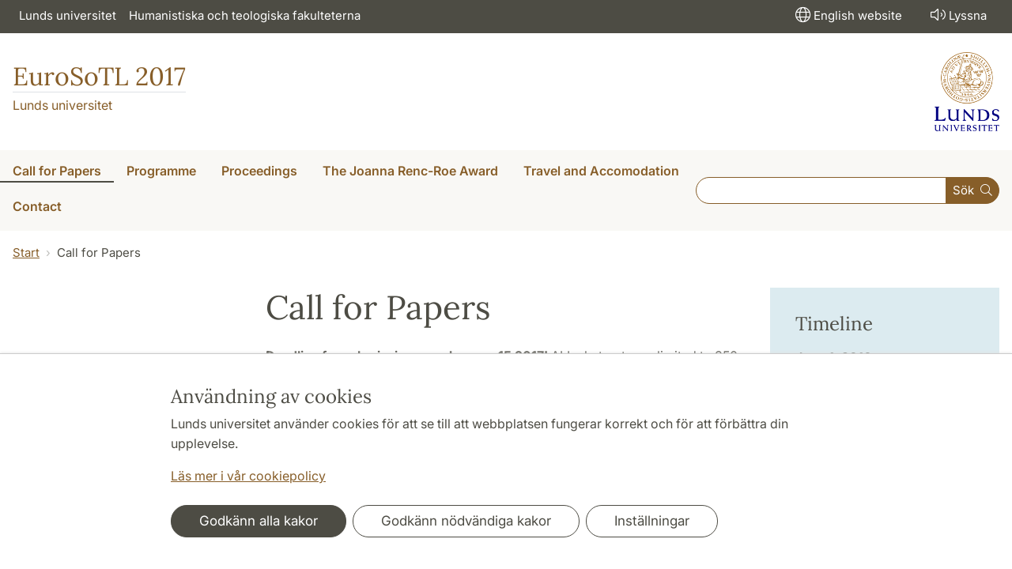

--- FILE ---
content_type: text/html; charset=utf-8
request_url: https://konferens.ht.lu.se/eurosotl-2017/call-for-papers/
body_size: 7882
content:
<!DOCTYPE html>
<html lang="sv">
<head>
    <meta charset="utf-8">

<!-- 
	This website is powered by TYPO3 - inspiring people to share!
	TYPO3 is a free open source Content Management Framework initially created by Kasper Skaarhoj and licensed under GNU/GPL.
	TYPO3 is copyright 1998-2026 of Kasper Skaarhoj. Extensions are copyright of their respective owners.
	Information and contribution at https://typo3.org/
-->

<link rel="icon" href="/_assets/57618afcb0789ce7164b711bb01f73a5/Icons/favicon_lu.ico" type="image/vnd.microsoft.icon">
<title>Call for Papers | Konferenser</title>
<meta http-equiv="x-ua-compatible" content="ie=edge">
<meta name="generator" content="TYPO3 CMS">
<meta name="viewport" content="width=device-width, initial-scale=1">
<meta name="robots" content="index,follow">
<meta property="og:title" content="Call for Papers">
<meta property="og:image" content="https://konferens.ht.lu.se/_assets/57618afcb0789ce7164b711bb01f73a5/Images/lu-logo-280x280px.png">
<meta name="charset" content="utf-8">


<link rel="stylesheet" href="/typo3temp/assets/css/6d6b87389f0acac33a5e8e54edb91f76.css?1726495197" media="all">
<link rel="stylesheet" href="/_assets/57618afcb0789ce7164b711bb01f73a5/Css/Dist/main.min.css?1764769341" media="all">
<link rel="stylesheet" href="/_assets/57618afcb0789ce7164b711bb01f73a5/Css/Src/ht_package.css?1769156065" media="all">
<link rel="stylesheet" href="/_assets/57618afcb0789ce7164b711bb01f73a5/Css/Dist/jquery.datetimepicker.css?1726485378" media="all">
<link rel="stylesheet" href="/_assets/47aff312a4a5b16d7fe87e204ed4b2ce/Css/ht_solr.css?1726485392" media="all">



<script src="/_assets/57618afcb0789ce7164b711bb01f73a5/JavaScript/encrypt.js?1726485378"></script>


<!-- Google Analytics -->
<script>
if( document.cookie.indexOf('cookie-agreed=') == -1 || document.cookie.split('; ').find(row => row.startsWith('cookie-agreed=')).split('=')[1] == 0) {
    window['ga-disable-' + 'UA-99838699-21'] = true;
} else  {  
    window['ga-disable-' + 'UA-99838699-21'] = false;
}
(function(i,s,o,g,r,a,m){i['GoogleAnalyticsObject']=r;i[r]=i[r]||function(){
(i[r].q=i[r].q||[]).push(arguments)},i[r].l=1*new Date();a=s.createElement(o),
m=s.getElementsByTagName(o)[0];a.async=1;a.src=g;m.parentNode.insertBefore(a,m)
})(window,document,'script','https://www.google-analytics.com/analytics.js','ga');
ga('create', 'UA-99838699-21', 'auto');
ga('set', 'anonymizeIp', true);
ga('send', 'pageview');
</script>
<!-- End Google Analytics --><!-- Google Tag Manager -->

<script>
var cookieConsent=true;
if( document.cookie.indexOf('cookie-agreed=') == -1 || document.cookie.split('; ').find(row => row.startsWith('cookie-agreed=')).split('=')[1] == 0) {
cookieConsent=false;
}
if(cookieConsent){(function(w,d,s,l,i){w[l]=w[l]||[];w[l].push({'gtm.start':
new Date().getTime(),event:'gtm.js'});var f=d.getElementsByTagName(s)[0],
j=d.createElement(s),dl=l!='dataLayer'?'&l='+l:'';j.async=true;j.src=
'https://www.googletagmanager.com/gtm.js?id='+i+dl;f.parentNode.insertBefore(j,f);
})(window,document,'script','dataLayer','GTM-KNLKTRW');}</script><!-- Google tag (gtag.js) -->
<script async src="https://www.googletagmanager.com/gtag/js?id=G-SL59ZWMB9V"></script>
<script>
if(cookieConsent){
window.dataLayer = window.dataLayer || [];
function gtag(){dataLayer.push(arguments);}
gtag('js', new Date());
gtag('config', 'G-SL59ZWMB9V',{'anonymize_ip':true});
}
</script>
<link rel="canonical" href="https://konferens.ht.lu.se/eurosotl-2017/call-for-papers/">

<!-- This site is optimized with the Yoast SEO for TYPO3 plugin - https://yoast.com/typo3-extensions-seo/ -->
<script type="application/ld+json">[{"@context":"https:\/\/www.schema.org","@type":"BreadcrumbList","itemListElement":[{"@type":"ListItem","position":1,"item":{"@id":"https:\/\/konferens.ht.lu.se\/","name":"konferens.ht.lu.se"}},{"@type":"ListItem","position":2,"item":{"@id":"https:\/\/konferens.ht.lu.se\/eurosotl-2017\/","name":"EuroSoTL 2017"}},{"@type":"ListItem","position":3,"item":{"@id":"https:\/\/konferens.ht.lu.se\/eurosotl-2017\/call-for-papers\/","name":"Call for Papers"}}]}]</script>
</head>
<body id="p52413"data-aos-easing="ease" data-aos-duration="400" data-aos-delay="0"><!-- Google Tag Manager (noscript) --><noscript><iframe src="https://www.googletagmanager.com/ns.html?id=GTM-KNLKTRW"
height="0" width="0" style="display:none;visibility:hidden"></iframe></noscript><!-- End Google Tag Manager (noscript) -->
<!--eri-no-index--><div id="skip-link"><a href="#main-content" class="element-invisible element-focusable">Hoppa till huvudinnehåll</a></div><div id="consentContainer" lang="sv" class="position-fixed fixed-bottom"><div class="sv-cookie-consent-banner" data-nosnippet="true" style="position: initial;"><div class="container" aria-live="polite"><h3>Användning av cookies</h3><div class=""><p class="">Lunds universitet använder cookies för att se till att webbplatsen fungerar korrekt och för att förbättra din upplevelse.</p><p class=""><a href="/om-webbplatsen">Läs mer i vår cookiepolicy</a></p></div><div class="row mt-3 varContent"><div class="col"><button type="button" class="btn btn-dark mt-2 me-2 w-100 w-md-auto agree-button">Godkänn alla kakor</button><button type="button" class="btn btn-outline-dark mt-2 me-2 w-100 w-md-auto necessary-button">Godkänn nödvändiga kakor</button><button class="btn btn-outline-dark mt-2 w-100 w-md-auto manage-button">Inställningar</button></div></div></div></div></div><div class="modal fade" id="nav-mobile" tabindex="-1" role="dialog" aria-labelledby="mobileMenu" aria-hidden="true"><div class="modal-dialog my-0 mx-auto" role="document"><div class="modal-content border-0 rounded-0"><div class="modal-header justify-content-end"><button type="button" class="border-0 bg-transparent cursor-pointer lh-0 p-2 nm-2" data-bs-dismiss="modal" aria-controls="nav-mobile" aria-expanded="false" aria-label="Stäng menyn"><span aria-hidden="true"><i class="fal fa-times fa-lg"></i></span></button></div><ul id="mobileMenu" class="mobile-nav mobile-nav-root border-0 nav-collapse font-size-sm nav-undecorated"><li class="mobile-nav-item"><div class="mobile-nav-container"><span class="nav-link active">Call for Papers</span></div></li><li class="mobile-nav-item"><div class="mobile-nav-container"><a href="/eurosotl-2017/programme/" class="nav-link"><span>Programme</span></a><a href="#" title="submenu for Programme" 
                            class="mobile-nav-toggle collapsed  btn" 
                            data-bs-target="#responsive-link-52412" 
                            data-bs-toggle="collapse" 
                            aria-expanded="false" 
                            aria-controls="responsive-link-52412"
                            role="button"><span class="collapse-show"><i class="fal fa-plus-circle"></i></span><span class="collapse-hide"><i class="fal fa-minus-circle"></i></span></a></div><ul class="mobile-nav collapse " id="responsive-link-52412"><li class="mobile-nav-item"><div class="mobile-nav-container"><a href="/eurosotl-2017/programme/keynotes/" class="nav-link">Keynotes</a></div></li><li class="mobile-nav-item"><div class="mobile-nav-container"><a href="/eurosotl-2017/programme/pre-conference-workshops/" class="nav-link">Pre Conference Workshops</a></div></li></ul></li><li class="mobile-nav-item"><div class="mobile-nav-container"><a href="/eurosotl-2017/proceedings/" class="nav-link"><span>Proceedings </span></a><a href="#" title="submenu for Proceedings " 
                            class="mobile-nav-toggle collapsed  btn" 
                            data-bs-target="#responsive-link-52411" 
                            data-bs-toggle="collapse" 
                            aria-expanded="false" 
                            aria-controls="responsive-link-52411"
                            role="button"><span class="collapse-show"><i class="fal fa-plus-circle"></i></span><span class="collapse-hide"><i class="fal fa-minus-circle"></i></span></a></div><ul class="mobile-nav collapse " id="responsive-link-52411"><li class="mobile-nav-item"><div class="mobile-nav-container"><a href="/eurosotl-2017/proceedings/full-text-papers-long-papers/" class="nav-link">Full Text Papers (Long Papers)</a></div></li><li class="mobile-nav-item"><div class="mobile-nav-container"><a href="/eurosotl-2017/proceedings/abstract-papers-short-papers/" class="nav-link">Abstract Papers (Short Papers)</a></div></li><li class="mobile-nav-item"><div class="mobile-nav-container"><a href="/eurosotl-2017/proceedings/panels-posters-roundtables-and-workshops/" class="nav-link">Panels, Posters, Roundtables and Workshops</a></div></li></ul></li><li class="mobile-nav-item"><div class="mobile-nav-container"><a href="/eurosotl-2017/the-joanna-renc-roe-award/" class="nav-link">The Joanna Renc-Roe Award</a></div></li><li class="mobile-nav-item"><div class="mobile-nav-container"><a href="/eurosotl-2017/travel-and-accomodation/" class="nav-link">Travel and Accomodation</a></div></li><li class="mobile-nav-item"><div class="mobile-nav-container"><a href="/eurosotl-2017/contact/" class="nav-link">Contact</a></div></li><li class="mobile-nav-item"><div class="mobile-nav-container"><a href="javascript:" onclick="toggleBar();" class="nav-link" data-bapdf="372">
                                Lyssna
                            </a></div></li></ul></div></div></div><header class="header nav-undecorated"><div class="bg-dark d-none d-xl-block"><div class="container-fluid mw-xxl py-0"><nav class="navbar navbar-expand-md navbar-dark bg-dark font-size-sm p-0 text-white"><div class="collapse navbar-collapse" id="navbarSupportedContent"><ul class="shortcut-menu navbar-nav"><li class="nav-item"><a class="nav-link pe-2 nav-undecorated" href="https://www.lu.se/">Lunds universitet</a></li><li class="nav-item"><a class="pl-3 nav-link ps-2 nav-undecorated" href="https://www.ht.lu.se/">Humanistiska och teologiska fakulteterna</a></li></ul><ul class="navbar-nav flex-row ms-auto"></ul><ul class="navbar-nav flex-row ms-5"><li class="nav-item"><a href="/en/" target="_self" class="ms-2 px-3 nav-link nav-undecorated"><i class="fal fa-globe fa-lg p-1"></i><span lang="en" dir="ltr">English website</span></a></li><li class="nav-item"><a class="nav-link px-3 nav-undecorated" href="javascript:" onclick="toggleBar();" title="aktivera talande webb" id="bapluslogo" data-bapdf="372"><i class="fal fa-lg fa-volume p-1"></i>Lyssna
                                </a></li></ul></div></nav></div></div><div class="d-xl-none d-block border-bottom"><div class="row m-0 pb-0"><div class="flex-shrink-1 flex-lg-shrink-0 flex-grow-1 d-flex flex-column justify-content-between h-100 mh-120"><div class="h-lg-auto flex-column justify-content-between align-items-end font-size-sm flex-grow-0"><nav class="nav text-center h-100 h-lg-auto align-items-center nav-undecorated flex-nowrap justify-content-end"><div class="nav-item me-auto mb-2 pt-2 flex"><a class="m-0 p-0" href="https://www.lu.se/"><img src="/_assets/57618afcb0789ce7164b711bb01f73a5/Images/logo-lu-sv-liggande.png?1726485378" alt="lunds universitets logotyp" class="img-fluid"></a></div><div class="nav-item mobile-search-button"><a class="ms-2 p-1 d-block nav-undecorated" 
                                href="#header-search-form" 
                                data-bs-toggle="collapse"
                                aria-controls="header-search-form" aria-expanded="false"
                                aria-label="Visa och dölj sökfält"><i class="fal fa-lg fa-search p-1"></i>Sök
                            </a></div><div class="nav-item d-none d-md-block"><a class="ms-2 p-1 nav-undecorated" id="browse-aloud-desktop" href="javascript:void(0)" onclick="toggleBar();" data-bapdf="372"><i class="fal fa-lg fa-volume p-1"></i>Lyssna
                            </a></div><div class="nav-item d-block d-xl-none"><a href="/en/" target="_self" class="ms-2 p-1 nav-undecorated"><i class="fal fa-globe fa-lg p-1"></i><span lang="en" dir="ltr">English website</span></a></div></nav></div></div></div><div class="header-search-form collapse-xl pb-2 px-2 collapsed collapse" id="header-search-form"><form class="lu-search-box-responsive" autocomplete="off" enctype="multipart/form-data" action="/sok/" method="get" accept-charset="UTF-8"><label id="search-label1" class="search-label" for="header-search-field1">Sök</label><div class="input-group input-group-sm w-100 flex"><input class="form-control form-control-sm flex-grow-1 px-3 py-3" aria-labelledby="search-label1" type="text" id="header-search-field1" name="query" value="" size="60" maxlength="128" /><button class="btn btn-primary" type="submit" id="header-search-button">
        Sök
      </button></div></form></div></div><!-- new end --><div class="container-fluid mw-xxl"><div class="row m-0 py-4"><div class="col p-0"><div class="d-flex justify-content-between align-items-center h-100 text-primary"><div><div class="htPackageSiteTitle"><a href="/eurosotl-2017" class="nav-undecorated">EuroSoTL 2017</a></div><p class="htPackageSiteSubTitle"><a href="https://www.ht.lu.se/">Lunds universitet</a></p></div><div class="header-logo header-logo-institution header-logo-lu flex-grow-1 flex-lg-grow-0 d-none d-xl-block"><a href="https://www.lu.se/"><img src="/_assets/57618afcb0789ce7164b711bb01f73a5/Images/logo_lu_small@1x.png?1726485378" 
                                srcset="/_assets/57618afcb0789ce7164b711bb01f73a5/Images/logo_lu_small@1x.png?1726485378 1x, 
                                /_assets/57618afcb0789ce7164b711bb01f73a5/Images/logo_lu_small@2x.png?1726485378 2x"
                                class="mw-100"
                                alt="lunds universitets logotyp" /></a></div></div></div></div></div><div class="d-none d-xl-block font-size-xl-lg font-weight-light bg-plaster-25"><div class="mw-xxl d-flex container-fluid justify-content-between align-items-center"><nav aria-label="huvudmeny" class="main-menu"><ul class="nav nav-header-main nmx-3"><li class="nav-item"><a class="nav-link text-nowrap nav-undecorated  active" href="/eurosotl-2017/call-for-papers/"><span>Call for Papers</span></a></li><li class="nav-item dropdown dropdown-hover"><a class="nav-link text-nowrap dropdown-toggle nav-undecorated" 
                                            href="/eurosotl-2017/programme/" id="dropdown-Programme"
                                            aria-haspopup="true"><span>Programme</span></a><div class="dropdown-menu font-size-base" aria-labelledby="dropdown-Programme"><a class="dropdown-item nav-undecorated" 
                                                href="/eurosotl-2017/programme/keynotes/"><span>Keynotes</span></a><a class="dropdown-item nav-undecorated" 
                                                href="/eurosotl-2017/programme/pre-conference-workshops/"><span>Pre Conference Workshops</span></a></div></li><li class="nav-item dropdown dropdown-hover"><a class="nav-link text-nowrap dropdown-toggle nav-undecorated" 
                                            href="/eurosotl-2017/proceedings/" id="dropdown-Proceedings-"
                                            aria-haspopup="true"><span>Proceedings </span></a><div class="dropdown-menu font-size-base" aria-labelledby="dropdown-Proceedings-"><a class="dropdown-item nav-undecorated" 
                                                href="/eurosotl-2017/proceedings/full-text-papers-long-papers/"><span>Full Text Papers (Long Papers)</span></a><a class="dropdown-item nav-undecorated" 
                                                href="/eurosotl-2017/proceedings/abstract-papers-short-papers/"><span>Abstract Papers (Short Papers)</span></a><a class="dropdown-item nav-undecorated" 
                                                href="/eurosotl-2017/proceedings/panels-posters-roundtables-and-workshops/"><span>Panels, Posters, Roundtables and Workshops</span></a></div></li><li class="nav-item"><a class="nav-link text-nowrap nav-undecorated " href="/eurosotl-2017/the-joanna-renc-roe-award/"><span>The Joanna Renc-Roe Award</span></a></li><li class="nav-item"><a class="nav-link text-nowrap nav-undecorated " href="/eurosotl-2017/travel-and-accomodation/"><span>Travel and Accomodation</span></a></li><li class="nav-item"><a class="nav-link text-nowrap nav-undecorated " href="/eurosotl-2017/contact/"><span>Contact</span></a></li></ul></nav><form class="flex-xl-grow-1 header-search-container--institution" autocomplete="off" enctype="multipart/form-data" action="/sok/" method="get" accept-charset="UTF-8"><label id="search-label2" class="search-label" for="header-search-field2">Sök</label><div class="input-group input-group-sm w-100 flex"><input class="form-control form-control-sm flex-grow-1 px-3 py-3" aria-labelledby="search-label2" type="text" id="header-search-field2" name="query" value="" size="60" maxlength="" /><button class="btn btn-primary" type="submit" id="header-search-button"><span class="me-2">Sök</span><i class="fal fa-search"></i></button></div></form></div></div><div class="modal fade" id="mm-nav-mobile--item52413" tabindex="-1" role="dialog" aria-labelledby="mm-mobileMenu52413" aria-hidden="true"><div class="modal-dialog my-0 mx-auto" role="document"><div class="modal-content border-0 rounded-0"><div class="modal-header justify-content-end"><button type="button" class="border-0 bg-transparent cursor-pointer lh-0 p-2 nm-2" data-bs-dismiss="modal" aria-controls="mm-nav-mobile--item52413" aria-expanded="false" aria-label="Stäng menyn"><span aria-hidden="true"><i class="fal fa-times fa-lg"></i></span></button></div><ul id="mm-mobileMenu52413" class="mobile-nav mobile-nav-root border-0 nav-collapse font-size-sm nav-undecorated"><li class="mobile-nav-item"><div class="mobile-nav-container"><a href="/eurosotl-2017/call-for-papers/" class="nav-link">
                                    Call for Papers                                    
                                    <span class="ms-1"><i class="fal fa-chevron-circle-right fa-sm"></i></span></a></div></li></ul></div></div></div><div class="modal fade" id="mm-nav-mobile--item52412" tabindex="-1" role="dialog" aria-labelledby="mm-mobileMenu52412" aria-hidden="true"><div class="modal-dialog my-0 mx-auto" role="document"><div class="modal-content border-0 rounded-0"><div class="modal-header justify-content-end"><button type="button" class="border-0 bg-transparent cursor-pointer lh-0 p-2 nm-2" data-bs-dismiss="modal" aria-controls="mm-nav-mobile--item52412" aria-expanded="false" aria-label="Stäng menyn"><span aria-hidden="true"><i class="fal fa-times fa-lg"></i></span></button></div><ul id="mm-mobileMenu52412" class="mobile-nav mobile-nav-root border-0 nav-collapse font-size-sm nav-undecorated"><li class="mobile-nav-item"><div class="mobile-nav-container"><a href="/eurosotl-2017/programme/" class="nav-link">
                                    Programme                                    
                                    <span class="ms-1"><i class="fal fa-chevron-circle-right fa-sm"></i></span></a></div><ul class="mobile-nav collapse show"><li class="mobile-nav-item"><div class="mobile-nav-container"><a href="/eurosotl-2017/programme/keynotes/" class="nav-link">Keynotes</a></div></li><li class="mobile-nav-item"><div class="mobile-nav-container"><a href="/eurosotl-2017/programme/pre-conference-workshops/" class="nav-link">Pre Conference Workshops</a></div></li></ul></li></ul></div></div></div><div class="modal fade" id="mm-nav-mobile--item52411" tabindex="-1" role="dialog" aria-labelledby="mm-mobileMenu52411" aria-hidden="true"><div class="modal-dialog my-0 mx-auto" role="document"><div class="modal-content border-0 rounded-0"><div class="modal-header justify-content-end"><button type="button" class="border-0 bg-transparent cursor-pointer lh-0 p-2 nm-2" data-bs-dismiss="modal" aria-controls="mm-nav-mobile--item52411" aria-expanded="false" aria-label="Stäng menyn"><span aria-hidden="true"><i class="fal fa-times fa-lg"></i></span></button></div><ul id="mm-mobileMenu52411" class="mobile-nav mobile-nav-root border-0 nav-collapse font-size-sm nav-undecorated"><li class="mobile-nav-item"><div class="mobile-nav-container"><a href="/eurosotl-2017/proceedings/" class="nav-link">
                                    Proceedings                                     
                                    <span class="ms-1"><i class="fal fa-chevron-circle-right fa-sm"></i></span></a></div><ul class="mobile-nav collapse show"><li class="mobile-nav-item"><div class="mobile-nav-container"><a href="/eurosotl-2017/proceedings/full-text-papers-long-papers/" class="nav-link">Full Text Papers (Long Papers)</a></div></li><li class="mobile-nav-item"><div class="mobile-nav-container"><a href="/eurosotl-2017/proceedings/abstract-papers-short-papers/" class="nav-link">Abstract Papers (Short Papers)</a></div></li><li class="mobile-nav-item"><div class="mobile-nav-container"><a href="/eurosotl-2017/proceedings/panels-posters-roundtables-and-workshops/" class="nav-link">Panels, Posters, Roundtables and Workshops</a></div></li></ul></li></ul></div></div></div><div class="modal fade" id="mm-nav-mobile--item56161" tabindex="-1" role="dialog" aria-labelledby="mm-mobileMenu56161" aria-hidden="true"><div class="modal-dialog my-0 mx-auto" role="document"><div class="modal-content border-0 rounded-0"><div class="modal-header justify-content-end"><button type="button" class="border-0 bg-transparent cursor-pointer lh-0 p-2 nm-2" data-bs-dismiss="modal" aria-controls="mm-nav-mobile--item56161" aria-expanded="false" aria-label="Stäng menyn"><span aria-hidden="true"><i class="fal fa-times fa-lg"></i></span></button></div><ul id="mm-mobileMenu56161" class="mobile-nav mobile-nav-root border-0 nav-collapse font-size-sm nav-undecorated"><li class="mobile-nav-item"><div class="mobile-nav-container"><a href="/eurosotl-2017/the-joanna-renc-roe-award/" class="nav-link">
                                    The Joanna Renc-Roe Award                                    
                                    <span class="ms-1"><i class="fal fa-chevron-circle-right fa-sm"></i></span></a></div></li></ul></div></div></div><div class="modal fade" id="mm-nav-mobile--item52409" tabindex="-1" role="dialog" aria-labelledby="mm-mobileMenu52409" aria-hidden="true"><div class="modal-dialog my-0 mx-auto" role="document"><div class="modal-content border-0 rounded-0"><div class="modal-header justify-content-end"><button type="button" class="border-0 bg-transparent cursor-pointer lh-0 p-2 nm-2" data-bs-dismiss="modal" aria-controls="mm-nav-mobile--item52409" aria-expanded="false" aria-label="Stäng menyn"><span aria-hidden="true"><i class="fal fa-times fa-lg"></i></span></button></div><ul id="mm-mobileMenu52409" class="mobile-nav mobile-nav-root border-0 nav-collapse font-size-sm nav-undecorated"><li class="mobile-nav-item"><div class="mobile-nav-container"><a href="/eurosotl-2017/travel-and-accomodation/" class="nav-link">
                                    Travel and Accomodation                                    
                                    <span class="ms-1"><i class="fal fa-chevron-circle-right fa-sm"></i></span></a></div></li></ul></div></div></div><div class="modal fade" id="mm-nav-mobile--item52408" tabindex="-1" role="dialog" aria-labelledby="mm-mobileMenu52408" aria-hidden="true"><div class="modal-dialog my-0 mx-auto" role="document"><div class="modal-content border-0 rounded-0"><div class="modal-header justify-content-end"><button type="button" class="border-0 bg-transparent cursor-pointer lh-0 p-2 nm-2" data-bs-dismiss="modal" aria-controls="mm-nav-mobile--item52408" aria-expanded="false" aria-label="Stäng menyn"><span aria-hidden="true"><i class="fal fa-times fa-lg"></i></span></button></div><ul id="mm-mobileMenu52408" class="mobile-nav mobile-nav-root border-0 nav-collapse font-size-sm nav-undecorated"><li class="mobile-nav-item"><div class="mobile-nav-container"><a href="/eurosotl-2017/contact/" class="nav-link">
                                    Contact                                    
                                    <span class="ms-1"><i class="fal fa-chevron-circle-right fa-sm"></i></span></a></div></li></ul></div></div></div><div class="mobile-nav-bar font-size-sm font-size-sm-base d-xl-none border-bottom"><nav class="nav ms-2 flex-grow-1" aria-label="Meny"><div class="nav-item active"><a href="#mm-nav-mobile--item52413" class="nav-link px-2" data-bs-toggle="modal" aria-controls="mm-nav-mobile--item52413" aria-expanded="false" aria-label="Visa meny - Call for Papers">
                        Call for Papers
                    </a></div><div class="nav-item"><a href="#mm-nav-mobile--item52412" class="nav-link px-2" data-bs-toggle="modal" aria-controls="mm-nav-mobile--item52412" aria-expanded="false" aria-label="Visa meny - Programme">
                        Programme
                    </a></div><div class="nav-item"><a href="#mm-nav-mobile--item52411" class="nav-link px-2" data-bs-toggle="modal" aria-controls="mm-nav-mobile--item52411" aria-expanded="false" aria-label="Visa meny - Proceedings ">
                        Proceedings 
                    </a></div><div class="nav-item"><a href="#mm-nav-mobile--item56161" class="nav-link px-2" data-bs-toggle="modal" aria-controls="mm-nav-mobile--item56161" aria-expanded="false" aria-label="Visa meny - The Joanna Renc-Roe Award">
                        The Joanna Renc-Roe Award
                    </a></div><div class="nav-item"><a href="#mm-nav-mobile--item52409" class="nav-link px-2" data-bs-toggle="modal" aria-controls="mm-nav-mobile--item52409" aria-expanded="false" aria-label="Visa meny - Travel and Accomodation">
                        Travel and Accomodation
                    </a></div><div class="nav-item"><a href="#mm-nav-mobile--item52408" class="nav-link px-2" data-bs-toggle="modal" aria-controls="mm-nav-mobile--item52408" aria-expanded="false" aria-label="Visa meny - Contact">
                        Contact
                    </a></div></nav><nav class="nav" aria-label="Mer"><div class="nav-item"><button class="btn nav-link rounded-0 border-0" data-bs-target="#nav-mobile" data-bs-toggle="modal" aria-controls="nav-mobile" aria-expanded="false"><i class="fal fa-bars"></i> Mer
                </button></div></nav></div></header><!--/eri-no-index--><!--eri-no-index--><div class="container-fluid mw-xxl mt-3 mb-5"><nav aria-label="breadcrumb"><ol class="breadcrumb m-0 p-0 mb-0 font-size-sm bg-transparent"><li class="breadcrumb-item mb-0"><a href="/eurosotl-2017" title="start">Start</a></li><li class="breadcrumb-item text-truncate mb-0 active" aria-current="page">Call for Papers</li></ol></nav></div><main class="main"><div class="container-fluid mw-xxl"><div class="row"><div id="subnavigation" class="d-none d-xl-block col-xl-3 collapse mb-6"></div><div class="col-12 col-xl-9 mb-6 mb-xl-0"><div class="row"><!--/eri-no-index--><!--TYPO3SEARCH_begin--><div class="htPackageContent col-12 col-lg-8 mb-6 mb-lg-0"><a id="main-content"></a><article><div><h1 id="pageTitle">Call for Papers</h1></div><div id="" class="ce-textpic ce-center ce-below"><div class="ce-bodytext"><strong>Deadline for submission was January 15 2017!</strong>
ALL abstracts are limited to 350 words.
                </div></div><ul id="c177152" class="ce-uploads"><li><div><a href="/fileadmin/_migrated/content_uploads/EuroSoTL2017_cfp.pdf" ><span class="ce-uploads-fileName">EuroSoTL2017_cfp.pdf</span></a></div></li></ul><div id="" class="ce-textpic ce-center ce-below"><div class="ce-bodytext"><ul><li>Paper presentation (20-30 min) with paper in proceedings</li><li>Presentation (15-20 min) with only abstract in proceedings</li><li>Roundtable discussions (30-45 min)</li><li>Workshop (45-60 min)</li><li>Panel (30-45 min)</li><li>Poster</li></ul></div></div><div id="" class="ce-textpic ce-center ce-below"><div class="ce-bodytext">
                    
                    A proposal will be assessed according to what degree it:<ul><li>aims at improved teaching and student learning (in a specific or in a wide sense)</li><li>builds on and makes use of relevant literature and theory</li><li>has a potential to sparkle conversations among EuroSoTL participants</li><li>relates to the conference theme</li><li>has a clear focus and structure</li></ul></div></div><div id="" class="ce-textpic ce-center ce-below"><div class="ce-bodytext">
                    
                    All accepted proposals of all formats will have an abstract published in the conference proceedings.
Accepted papers will have a full text of 1500-3000 words published in the proceedings. <strong>Deadline for final text to proceedings for accepted papers is April 23 2017!</strong></div></div></article></div><div class="htPackageContent col-12 col-lg-4"><div id="c173369" class="htPackageInfoboxFrame bg-sky-50   "><div class="infobox"><h2 class=" h3 mt-0 mb-3">
                                Timeline
                            </h2><strong>June 1, 2016</strong><br>Call for Papers available 
<strong>October 15, 2016</strong><br>Submission of proposals opens
<strong>January 15, 2017</strong><br>Last day to submit proposals<br>and Registration opens
<strong>March 8, 2017</strong><br>Notification of accepted proposals
<strong>March 15, 2017</strong><br>Last day for Early Bird registration
<strong><strong>April 23, 2017</strong><br></strong>Last day for final text to proceedings for accepted proposals
<strong>May 15, 2017</strong><br>Last day for registration
<strong>June 8-9, 2017</strong><br>Conference!
                        
                        
                    </div></div></div><!--TYPO3SEARCH_end--></div><div class="row"><div class="col-12 col-lg-8"><div class="border-top border-dark pt-3 pb-4 mt-5">
                                    Sidansvarig:&nbsp;<a href="#" data-mailto-token="hvdgoj5mjt9viyzmnnjiVxn9goc9nz" data-mailto-vector="-5">roy.andersson<span class="testconvert1"></span>cs.lth<span class="testconvert2"></span>se</a>&nbsp;&#124;&nbsp;2019-11-18
                                </div></div></div></div></div></div></main><!--eri-no-index--><footer class="footer text-white"><div class="bg-dark text-dark-25 overflow-x-hidden"><div class="container my-0 mx-auto px-2"><div class="row justify-content-center border-bottom border-white mx-1 mx-lg-0 pb-4 nav-collapse font-size-sm mx-0 mx-lg-auto"><div class="col-lg"><div class="nav-footer mb-3 mb-lg-4"><h1 class="footerTitle"><a href="#dark-htfak" class="text-uppercase font-weight-normal no-events-lg nav-undecorated nav-link collapsed d-flex justify-content-between p-0" 
                                data-bs-toggle="collapse" aria-expanded="false" aria-controls="dark-htfak">
                                Humanistiska och teologiska fakulteterna
                                <div class="text-dark-25 d-lg-none"><span class="collapse-show"><i class="fal fa-chevron-down"></i></span><span class="collapse-hide"><i class="fal fa-chevron-up"></i></span></div></a></h1><div class="collapse collapse-lg" id="dark-htfak"><ul class="nav flex-column"><li class="nav-item"><a href="https://www.ht.lu.se/om-fakulteterna/ledning-och-organisation/" class="nav-link py-2 py-lg-1 px-0">Ledning och organisation</a></li><li class="nav-item"><a href="https://www.htbibl.lu.se/" class="nav-link py-2 py-lg-1 px-0">HT-biblioteken</a></li><li class="nav-item"><a href="https://www.ht.lu.se/om-fakulteterna/ledning-och-organisation/enheter/it-enheten/" class="nav-link py-2 py-lg-1 px-0">IT-enheten</a></li><li class="nav-item"><a href="https://www.humlab.lu.se/sv/" class="nav-link py-2 py-lg-1 px-0">Humanistlaboratoriet</a></li><li class="nav-item"><a href="https://www.folklivsarkivet.lu.se/" class="nav-link py-2 py-lg-1 px-0">Folklivsarkivet med Skånes musiksamlingar</a></li><li class="nav-item"><a href="https://www.lunduniversitypress.lu.se/sv/" class="nav-link py-2 py-lg-1 px-0"><span lang="en" dir="ltr">Lund University Press</span></a></li></ul></div></div></div><div class="col-lg"><div class="nav-footer mb-3 mb-lg-4"><h1 class="footerTitle"><a href="#dark-institutioner" class="text-uppercase font-weight-normal no-events-lg nav-undecorated nav-link collapsed d-flex justify-content-between p-0" 
                                data-bs-toggle="collapse" aria-expanded="false" aria-controls="dark-institutioner">
                                Institutioner
                                <div class="text-dark-25 d-lg-none"><span class="collapse-show"><i class="fal fa-chevron-down"></i></span><span class="collapse-hide"><i class="fal fa-chevron-up"></i></span></div></a></h1><div class="collapse collapse-lg" id="dark-institutioner"><ul class="nav flex-column"><li class="nav-item"><a href="https://www.ark.lu.se/" class="nav-link py-2 py-lg-1 px-0">Institutionen för arkeologi och antikens historia</a></li><li class="nav-item"><a href="https://www.fil.lu.se/" class="nav-link py-2 py-lg-1 px-0">Filosofiska institutionen</a></li><li class="nav-item"><a href="https://www.historiska.lu.se/" class="nav-link py-2 py-lg-1 px-0">Historiska institutionen</a></li><li class="nav-item"><a href="https://www.kultur.lu.se/" class="nav-link py-2 py-lg-1 px-0">Institutionen för kulturvetenskaper</a></li><li class="nav-item"><a href="https://www.sol.lu.se/" class="nav-link py-2 py-lg-1 px-0">Språk- och litteraturcentrum (SOL)</a></li><li class="nav-item"><a href="https://www.ctr.lu.se/" class="nav-link py-2 py-lg-1 px-0">Centrum för teologi och religionsvetenskap (CTR)</a></li><li class="nav-item"><a href="https://www.uvet.lu.se/" class="nav-link py-2 py-lg-1 px-0">Institutionen för utbildningsvetenskap</a></li></ul></div></div></div></div></div></div><div class="container py-2"><div class="row pt-1"><div class="col-12 col-lg-4 mb-5 text-center text-lg-left"><a href="https://www.ht.lu.se/"><img src="/Images/logo_ht_footer@1x.png" srcset="/Images/logo_ht_footer@1x.png 1x, /Images/logo_ht_footer@2x.png 2x" alt="humanistiska och teologiska fakulteternas logotyp" class=" footer-logo"></a></div><div class="col-12 col-sm-6 col-md-3 offset-md-3 offset-lg-0 col-lg-4 mb-5"><h1 class="footerTitleBold mb-1">Kontakta oss</h1><p>Humanistiska och teologiska fakulteterna<br/>LUX, Lunds universitet<br/>Box 192<br/>221 00 LUND<br>046-222 00 00 (vxl)<br/><a class="text-white" href="#" data-mailto-token="hvdgoj5fvingdcoVfvingdco9gp9nz" data-mailto-vector="-5">kansliht<span class="testconvert1"></span>kansliht.lu<span class="testconvert2"></span>se</a></p></div><div class="col-12 col-sm-6 col-md-3 col-lg-4 mb-5"><h1 class="footerTitleBold mb-1">Genvägar</h1><div class="nav nav-list flex-column shortcuts"><a class="nav-link text-white py-1 px-0" href="/om-webbplatsen/">Om webbplatsen och cookies</a><a class="nav-link text-white py-1 px-0" href="https://www.lu.se/om-universitetet/kontakta-oss/behandling-av-personuppgifter-vid-lunds-universitet">Behandling av personuppgifter</a><a class="nav-link text-white py-1 px-0" href="/tillganglighetsredogorelse/">Tillgänglighetsredogörelse</a></div></div></div></div><div class="bg-darker py-5 "><div class="container"><div class="row"><div class="col-12 d-flex justify-content-center"><div class="d-inline-block"><h1 class="footerTitleBold mb-4">Samarbeten och nätverk</h1><div class="nav nav-partners align-items-center justify-content-center flex-row nmx-5"><a href="https://www.leru.org/" class="nav-link p-0 mb-3 mx-5"><img src="/_assets/57618afcb0789ce7164b711bb01f73a5/Images/leru.png?1726485378" alt="leru logo" class=" footer-partner"></a><a href="https://www.universitas21.com/" class="nav-link p-0 mb-3 mx-5"><img src="/_assets/57618afcb0789ce7164b711bb01f73a5/Images/u21.png?1726485378" alt="u21 logo" class=" footer-partner"></a></div></div></div></div></div></div></footer><button class="btn back-to-top px-2" type="button" id="backToTop"><i class="fas fa-2x align-middle mr-2 me-2 fa-chevron-circle-up"></i><span class="d-none d-md-inline-block">
                Hela vägen upp
            </span></button><!--/eri-no-index-->
<script src="/_assets/57618afcb0789ce7164b711bb01f73a5/JavaScript/Dist/bootstrap.min.js?1726485378"></script>
<script src="/_assets/57618afcb0789ce7164b711bb01f73a5/JavaScript/Dist/main.min.js?1726485378"></script>
<script src="/_assets/57618afcb0789ce7164b711bb01f73a5/JavaScript/Dist/jquery.rwdImageMaps.min.js?1726485378"></script>
<script src="/_assets/57618afcb0789ce7164b711bb01f73a5/JavaScript/ht_package.js?1764769341"></script>
<script src="/_assets/948410ace0dfa9ad00627133d9ca8a23/JavaScript/Powermail/Form.min.js?1760518764" defer="defer"></script>
<script async="async" src="/typo3temp/assets/js/7f6f4007061a3385249e7e32f51dfafe.js?1760944628"></script>

<script src="https://www.browsealoud.com/plus/scripts/3.1.0/ba.js" crossorigin="anonymous" integrity="sha256-VCrJcQdV3IbbIVjmUyF7DnCqBbWD1BcZ/1sda2KWeFc= sha384-k2OQFn+wNFrKjU9HiaHAcHlEvLbfsVfvOnpmKBGWVBrpmGaIleDNHnnCJO4z2Y2H sha512-gxDfysgvGhVPSHDTieJ/8AlcIEjFbF3MdUgZZL2M5GXXDdIXCcX0CpH7Dh6jsHLOLOjRzTFdXASWZtxO+eMgyQ=="></script>
</body>
</html>